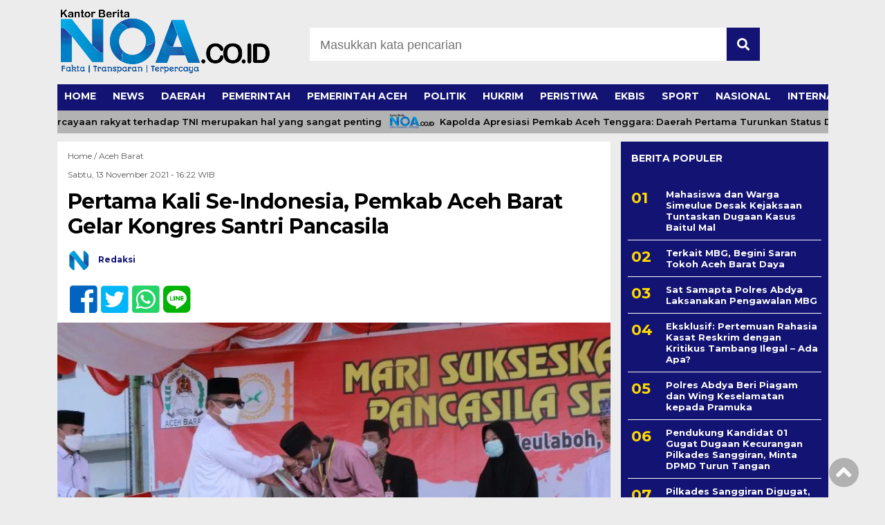

--- FILE ---
content_type: text/html; charset=utf-8
request_url: https://www.google.com/recaptcha/api2/aframe
body_size: 266
content:
<!DOCTYPE HTML><html><head><meta http-equiv="content-type" content="text/html; charset=UTF-8"></head><body><script nonce="V4oktw6n67-clWjVozNcKQ">/** Anti-fraud and anti-abuse applications only. See google.com/recaptcha */ try{var clients={'sodar':'https://pagead2.googlesyndication.com/pagead/sodar?'};window.addEventListener("message",function(a){try{if(a.source===window.parent){var b=JSON.parse(a.data);var c=clients[b['id']];if(c){var d=document.createElement('img');d.src=c+b['params']+'&rc='+(localStorage.getItem("rc::a")?sessionStorage.getItem("rc::b"):"");window.document.body.appendChild(d);sessionStorage.setItem("rc::e",parseInt(sessionStorage.getItem("rc::e")||0)+1);localStorage.setItem("rc::h",'1768853932286');}}}catch(b){}});window.parent.postMessage("_grecaptcha_ready", "*");}catch(b){}</script></body></html>

--- FILE ---
content_type: application/x-javascript
request_url: https://www.noa.co.id/wp-content/themes/Detak%20Terkini/js/script.js?ver=1.0.3
body_size: 372
content:
var zx = jQuery.noConflict();
zx("#mobile-search").click(function() {
    zx("#testku").fadeToggle("100")
}), zx("#lightSlider").lightSlider({
    auto: !0,
    item: 1,
    loop: !0,
    slideMargin: 0,
    pause: 2500,
    keyPress: !0,
    controls: !0,
    prevHtml: "",
    nextHtml: ""
}), zx("#lightSliderMobile").lightSlider({
    auto: !0,
    item: 1,
    loop: !0,
    slideMargin: 0,
    pause: 2500,
    keyPress: !0,
    controls: !0,
    prevHtml: "",
    nextHtml: "",
    pager: !1,
    adaptiveHeight: !0,
    enableTouch: !1,
    enableDrag: !1,
    freeMove: !1
}), zx(document).ready(function() {
    var o = zx(".scrollTop");
    zx(window).scroll(function() {
        100 < zx(this).scrollTop() ? zx(o).css("opacity", "0.5") : zx(o).css("opacity", "0")
    }), zx(o).click(function() {
        return zx("html, body").animate({
            scrollTop: 0
        }, 800), !1
    });
    var l = zx("#h1").position(),
        t = zx("#h2").position(),
        i = zx("#h3").position();
    zx(".link1").click(function() {
        return zx("html, body").animate({
            scrollTop: l.top
        }, 500), !1
    }), zx(".link2").click(function() {
        return zx("html, body").animate({
            scrollTop: t.top
        }, 500), !1
    }), zx(".link3").click(function() {
        return zx("html, body").animate({
            scrollTop: i.top
        }, 500), !1
    })
});
zx('.marquee').marquee({
	//speed in milliseconds of the marquee
    duration: 45000,
	pauseOnHover: true,
	gap: 30,
	  //true or false - should the marquee be duplicated to show an effect of continues flow
    duplicated: true,
	startVisible: true
});